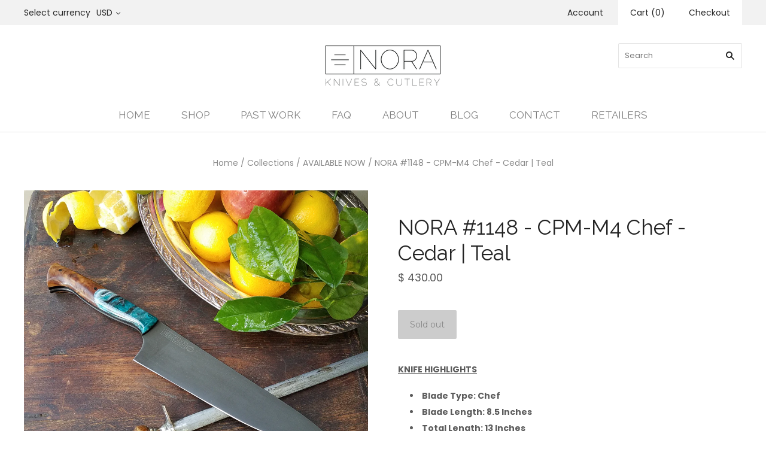

--- FILE ---
content_type: text/html; charset=utf-8
request_url: https://noraknives.com/products/nora-1148-cpm-m4-chef-cedar-teal
body_size: 18265
content:

<!doctype html>
<!--[if lt IE 7]><html class="no-js lt-ie10 lt-ie9 lt-ie8 lt-ie7" lang="en"> <![endif]-->
<!--[if IE 7]><html class="no-js lt-ie10 lt-ie9 lt-ie8" lang="en"> <![endif]-->
<!--[if IE 8]><html class="no-js ie8 lt-ie10 lt-ie9" lang="en"> <![endif]-->
<!--[if IE 9 ]><html class="no-js ie9 lt-ie10"> <![endif]-->
<!--[if (gt IE 9)|!(IE)]><!--> <html class="no-js"> <!--<![endif]-->
<head>

  <meta charset="utf-8">
  <meta http-equiv="X-UA-Compatible" content="IE=edge,chrome=1">

  <title>
    NORA #1148 - CPM-M4 Chef - Cedar | Teal

    

    

    
      &#8211; Nora Knives
    
  </title>

  
    <meta name="description" content="KNIFE HIGHLIGHTS Blade Type: Chef Blade Length: 8.5 Inches Total Length: 13 Inches Handle Style: Western | Right or Left Hand Use Steel: CPM M4 Carbon Steel Handle Materials: Stabilized Red Cedar Wood, Urethane Based Resins, Black G10, Carbon Fiber Pins Rockwell Hardness: 66 HRC Grind Type: Full Flat Hybrid Weight: 8.0" />
  

  
    <link rel="shortcut icon" href="//noraknives.com/cdn/shop/files/nora_favicon_-_3bars_32x32.png?v=1614286965" type="image/png" />
  

  <link rel="canonical" href="https://noraknives.com/products/nora-1148-cpm-m4-chef-cedar-teal" />
  <meta name="viewport" content="width=device-width,initial-scale=1" />

  <script>window.performance && window.performance.mark && window.performance.mark('shopify.content_for_header.start');</script><meta id="shopify-digital-wallet" name="shopify-digital-wallet" content="/3440381/digital_wallets/dialog">
<meta name="shopify-checkout-api-token" content="1c65026f6328dedd7a883f1829c65e17">
<meta id="in-context-paypal-metadata" data-shop-id="3440381" data-venmo-supported="true" data-environment="production" data-locale="en_US" data-paypal-v4="true" data-currency="USD">
<link rel="alternate" type="application/json+oembed" href="https://noraknives.com/products/nora-1148-cpm-m4-chef-cedar-teal.oembed">
<script async="async" src="/checkouts/internal/preloads.js?locale=en-US"></script>
<script id="shopify-features" type="application/json">{"accessToken":"1c65026f6328dedd7a883f1829c65e17","betas":["rich-media-storefront-analytics"],"domain":"noraknives.com","predictiveSearch":true,"shopId":3440381,"locale":"en"}</script>
<script>var Shopify = Shopify || {};
Shopify.shop = "noraknives.myshopify.com";
Shopify.locale = "en";
Shopify.currency = {"active":"USD","rate":"1.0"};
Shopify.country = "US";
Shopify.theme = {"name":"Grid PxU","id":34973057129,"schema_name":"Grid","schema_version":"v3.0.3","theme_store_id":718,"role":"main"};
Shopify.theme.handle = "null";
Shopify.theme.style = {"id":null,"handle":null};
Shopify.cdnHost = "noraknives.com/cdn";
Shopify.routes = Shopify.routes || {};
Shopify.routes.root = "/";</script>
<script type="module">!function(o){(o.Shopify=o.Shopify||{}).modules=!0}(window);</script>
<script>!function(o){function n(){var o=[];function n(){o.push(Array.prototype.slice.apply(arguments))}return n.q=o,n}var t=o.Shopify=o.Shopify||{};t.loadFeatures=n(),t.autoloadFeatures=n()}(window);</script>
<script id="shop-js-analytics" type="application/json">{"pageType":"product"}</script>
<script defer="defer" async type="module" src="//noraknives.com/cdn/shopifycloud/shop-js/modules/v2/client.init-shop-cart-sync_BdyHc3Nr.en.esm.js"></script>
<script defer="defer" async type="module" src="//noraknives.com/cdn/shopifycloud/shop-js/modules/v2/chunk.common_Daul8nwZ.esm.js"></script>
<script type="module">
  await import("//noraknives.com/cdn/shopifycloud/shop-js/modules/v2/client.init-shop-cart-sync_BdyHc3Nr.en.esm.js");
await import("//noraknives.com/cdn/shopifycloud/shop-js/modules/v2/chunk.common_Daul8nwZ.esm.js");

  window.Shopify.SignInWithShop?.initShopCartSync?.({"fedCMEnabled":true,"windoidEnabled":true});

</script>
<script>(function() {
  var isLoaded = false;
  function asyncLoad() {
    if (isLoaded) return;
    isLoaded = true;
    var urls = ["https:\/\/s3-us-west-1.amazonaws.com\/powr\/powr_temp.js?powr-token=noraknives.myshopify.com\u0026external-type=shopify\u0026shop=noraknives.myshopify.com","\/\/cdn.shopify.com\/proxy\/f71afb3557c959b8344ddb3edfb03cff8e33b51e2e482f4b089d073e266ddd55\/static.cdn.printful.com\/static\/js\/external\/shopify-product-customizer.js?v=0.28\u0026shop=noraknives.myshopify.com\u0026sp-cache-control=cHVibGljLCBtYXgtYWdlPTkwMA"];
    for (var i = 0; i < urls.length; i++) {
      var s = document.createElement('script');
      s.type = 'text/javascript';
      s.async = true;
      s.src = urls[i];
      var x = document.getElementsByTagName('script')[0];
      x.parentNode.insertBefore(s, x);
    }
  };
  if(window.attachEvent) {
    window.attachEvent('onload', asyncLoad);
  } else {
    window.addEventListener('load', asyncLoad, false);
  }
})();</script>
<script id="__st">var __st={"a":3440381,"offset":-28800,"reqid":"129c438a-be99-4b27-984d-308397c97791-1769015007","pageurl":"noraknives.com\/products\/nora-1148-cpm-m4-chef-cedar-teal","u":"9eaaa7b11aa7","p":"product","rtyp":"product","rid":402122014747};</script>
<script>window.ShopifyPaypalV4VisibilityTracking = true;</script>
<script id="captcha-bootstrap">!function(){'use strict';const t='contact',e='account',n='new_comment',o=[[t,t],['blogs',n],['comments',n],[t,'customer']],c=[[e,'customer_login'],[e,'guest_login'],[e,'recover_customer_password'],[e,'create_customer']],r=t=>t.map((([t,e])=>`form[action*='/${t}']:not([data-nocaptcha='true']) input[name='form_type'][value='${e}']`)).join(','),a=t=>()=>t?[...document.querySelectorAll(t)].map((t=>t.form)):[];function s(){const t=[...o],e=r(t);return a(e)}const i='password',u='form_key',d=['recaptcha-v3-token','g-recaptcha-response','h-captcha-response',i],f=()=>{try{return window.sessionStorage}catch{return}},m='__shopify_v',_=t=>t.elements[u];function p(t,e,n=!1){try{const o=window.sessionStorage,c=JSON.parse(o.getItem(e)),{data:r}=function(t){const{data:e,action:n}=t;return t[m]||n?{data:e,action:n}:{data:t,action:n}}(c);for(const[e,n]of Object.entries(r))t.elements[e]&&(t.elements[e].value=n);n&&o.removeItem(e)}catch(o){console.error('form repopulation failed',{error:o})}}const l='form_type',E='cptcha';function T(t){t.dataset[E]=!0}const w=window,h=w.document,L='Shopify',v='ce_forms',y='captcha';let A=!1;((t,e)=>{const n=(g='f06e6c50-85a8-45c8-87d0-21a2b65856fe',I='https://cdn.shopify.com/shopifycloud/storefront-forms-hcaptcha/ce_storefront_forms_captcha_hcaptcha.v1.5.2.iife.js',D={infoText:'Protected by hCaptcha',privacyText:'Privacy',termsText:'Terms'},(t,e,n)=>{const o=w[L][v],c=o.bindForm;if(c)return c(t,g,e,D).then(n);var r;o.q.push([[t,g,e,D],n]),r=I,A||(h.body.append(Object.assign(h.createElement('script'),{id:'captcha-provider',async:!0,src:r})),A=!0)});var g,I,D;w[L]=w[L]||{},w[L][v]=w[L][v]||{},w[L][v].q=[],w[L][y]=w[L][y]||{},w[L][y].protect=function(t,e){n(t,void 0,e),T(t)},Object.freeze(w[L][y]),function(t,e,n,w,h,L){const[v,y,A,g]=function(t,e,n){const i=e?o:[],u=t?c:[],d=[...i,...u],f=r(d),m=r(i),_=r(d.filter((([t,e])=>n.includes(e))));return[a(f),a(m),a(_),s()]}(w,h,L),I=t=>{const e=t.target;return e instanceof HTMLFormElement?e:e&&e.form},D=t=>v().includes(t);t.addEventListener('submit',(t=>{const e=I(t);if(!e)return;const n=D(e)&&!e.dataset.hcaptchaBound&&!e.dataset.recaptchaBound,o=_(e),c=g().includes(e)&&(!o||!o.value);(n||c)&&t.preventDefault(),c&&!n&&(function(t){try{if(!f())return;!function(t){const e=f();if(!e)return;const n=_(t);if(!n)return;const o=n.value;o&&e.removeItem(o)}(t);const e=Array.from(Array(32),(()=>Math.random().toString(36)[2])).join('');!function(t,e){_(t)||t.append(Object.assign(document.createElement('input'),{type:'hidden',name:u})),t.elements[u].value=e}(t,e),function(t,e){const n=f();if(!n)return;const o=[...t.querySelectorAll(`input[type='${i}']`)].map((({name:t})=>t)),c=[...d,...o],r={};for(const[a,s]of new FormData(t).entries())c.includes(a)||(r[a]=s);n.setItem(e,JSON.stringify({[m]:1,action:t.action,data:r}))}(t,e)}catch(e){console.error('failed to persist form',e)}}(e),e.submit())}));const S=(t,e)=>{t&&!t.dataset[E]&&(n(t,e.some((e=>e===t))),T(t))};for(const o of['focusin','change'])t.addEventListener(o,(t=>{const e=I(t);D(e)&&S(e,y())}));const B=e.get('form_key'),M=e.get(l),P=B&&M;t.addEventListener('DOMContentLoaded',(()=>{const t=y();if(P)for(const e of t)e.elements[l].value===M&&p(e,B);[...new Set([...A(),...v().filter((t=>'true'===t.dataset.shopifyCaptcha))])].forEach((e=>S(e,t)))}))}(h,new URLSearchParams(w.location.search),n,t,e,['guest_login'])})(!0,!0)}();</script>
<script integrity="sha256-4kQ18oKyAcykRKYeNunJcIwy7WH5gtpwJnB7kiuLZ1E=" data-source-attribution="shopify.loadfeatures" defer="defer" src="//noraknives.com/cdn/shopifycloud/storefront/assets/storefront/load_feature-a0a9edcb.js" crossorigin="anonymous"></script>
<script data-source-attribution="shopify.dynamic_checkout.dynamic.init">var Shopify=Shopify||{};Shopify.PaymentButton=Shopify.PaymentButton||{isStorefrontPortableWallets:!0,init:function(){window.Shopify.PaymentButton.init=function(){};var t=document.createElement("script");t.src="https://noraknives.com/cdn/shopifycloud/portable-wallets/latest/portable-wallets.en.js",t.type="module",document.head.appendChild(t)}};
</script>
<script data-source-attribution="shopify.dynamic_checkout.buyer_consent">
  function portableWalletsHideBuyerConsent(e){var t=document.getElementById("shopify-buyer-consent"),n=document.getElementById("shopify-subscription-policy-button");t&&n&&(t.classList.add("hidden"),t.setAttribute("aria-hidden","true"),n.removeEventListener("click",e))}function portableWalletsShowBuyerConsent(e){var t=document.getElementById("shopify-buyer-consent"),n=document.getElementById("shopify-subscription-policy-button");t&&n&&(t.classList.remove("hidden"),t.removeAttribute("aria-hidden"),n.addEventListener("click",e))}window.Shopify?.PaymentButton&&(window.Shopify.PaymentButton.hideBuyerConsent=portableWalletsHideBuyerConsent,window.Shopify.PaymentButton.showBuyerConsent=portableWalletsShowBuyerConsent);
</script>
<script data-source-attribution="shopify.dynamic_checkout.cart.bootstrap">document.addEventListener("DOMContentLoaded",(function(){function t(){return document.querySelector("shopify-accelerated-checkout-cart, shopify-accelerated-checkout")}if(t())Shopify.PaymentButton.init();else{new MutationObserver((function(e,n){t()&&(Shopify.PaymentButton.init(),n.disconnect())})).observe(document.body,{childList:!0,subtree:!0})}}));
</script>
<link id="shopify-accelerated-checkout-styles" rel="stylesheet" media="screen" href="https://noraknives.com/cdn/shopifycloud/portable-wallets/latest/accelerated-checkout-backwards-compat.css" crossorigin="anonymous">
<style id="shopify-accelerated-checkout-cart">
        #shopify-buyer-consent {
  margin-top: 1em;
  display: inline-block;
  width: 100%;
}

#shopify-buyer-consent.hidden {
  display: none;
}

#shopify-subscription-policy-button {
  background: none;
  border: none;
  padding: 0;
  text-decoration: underline;
  font-size: inherit;
  cursor: pointer;
}

#shopify-subscription-policy-button::before {
  box-shadow: none;
}

      </style>

<script>window.performance && window.performance.mark && window.performance.mark('shopify.content_for_header.end');</script>

  

<meta property="og:site_name" content="Nora Knives" />
<meta property="og:url" content="https://noraknives.com/products/nora-1148-cpm-m4-chef-cedar-teal" />
<meta property="og:title" content="NORA #1148 - CPM-M4 Chef - Cedar | Teal" />

  <meta property="og:description" content="KNIFE HIGHLIGHTS Blade Type: Chef Blade Length: 8.5 Inches Total Length: 13 Inches Handle Style: Western | Right or Left Hand Use Steel: CPM M4 Carbon Steel Handle Materials: Stabilized Red Cedar Wood, Urethane Based Resins, Black G10, Carbon Fiber Pins Rockwell Hardness: 66 HRC Grind Type: Full Flat Hybrid Weight: 8.0" />


  <meta property="og:type" content="product">
  
    <meta property="og:image" content="http://noraknives.com/cdn/shop/products/20171202094518_grande.jpg?v=1571438965" />
    <meta property="og:image:secure_url" content="https://noraknives.com/cdn/shop/products/20171202094518_grande.jpg?v=1571438965" />
  
    <meta property="og:image" content="http://noraknives.com/cdn/shop/products/20171202094742_grande.jpg?v=1571438965" />
    <meta property="og:image:secure_url" content="https://noraknives.com/cdn/shop/products/20171202094742_grande.jpg?v=1571438965" />
  
    <meta property="og:image" content="http://noraknives.com/cdn/shop/products/20171202094753_grande.jpg?v=1571438965" />
    <meta property="og:image:secure_url" content="https://noraknives.com/cdn/shop/products/20171202094753_grande.jpg?v=1571438965" />
  
    <meta property="og:image" content="http://noraknives.com/cdn/shop/products/20171202094811_grande.jpg?v=1571438965" />
    <meta property="og:image:secure_url" content="https://noraknives.com/cdn/shop/products/20171202094811_grande.jpg?v=1571438965" />
  
    <meta property="og:image" content="http://noraknives.com/cdn/shop/products/20171202095000_grande.jpg?v=1571438965" />
    <meta property="og:image:secure_url" content="https://noraknives.com/cdn/shop/products/20171202095000_grande.jpg?v=1571438965" />
  
    <meta property="og:image" content="http://noraknives.com/cdn/shop/products/20171202095016_grande.jpg?v=1571438965" />
    <meta property="og:image:secure_url" content="https://noraknives.com/cdn/shop/products/20171202095016_grande.jpg?v=1571438965" />
  
    <meta property="og:image" content="http://noraknives.com/cdn/shop/products/20171203232304_grande.jpg?v=1571438965" />
    <meta property="og:image:secure_url" content="https://noraknives.com/cdn/shop/products/20171203232304_grande.jpg?v=1571438965" />
  
    <meta property="og:image" content="http://noraknives.com/cdn/shop/products/20171202095522_grande.jpg?v=1571438965" />
    <meta property="og:image:secure_url" content="https://noraknives.com/cdn/shop/products/20171202095522_grande.jpg?v=1571438965" />
  
  <meta property="og:price:amount" content="430.00">
  <meta property="og:price:currency" content="USD">




<meta name="twitter:card" content="summary">



  <meta property="twitter:description" content="KNIFE HIGHLIGHTS Blade Type: Chef Blade Length: 8.5 Inches Total Length: 13 Inches Handle Style: Western | Right or Left Hand Use Steel: CPM M4 Carbon Steel Handle Materials: Stabilized Red Cedar Wood, Urethane Based Resins, Black G10, Carbon Fiber Pins Rockwell Hardness: 66 HRC Grind Type: Full Flat Hybrid Weight: 8.0" />


<meta name="twitter:url" content="https://noraknives.com/products/nora-1148-cpm-m4-chef-cedar-teal">


  <meta name="twitter:title" content="NORA #1148 - CPM-M4 Chef - Cedar | Teal">
  <meta name="twitter:image" content="http://noraknives.com/cdn/shop/products/20171202094518_grande.jpg?v=1571438965">



  <!-- Theme CSS -->
  <link href="//noraknives.com/cdn/shop/t/19/assets/theme.scss.css?v=142069528033322757901674756048" rel="stylesheet" type="text/css" media="all" />

  

  <!-- Third Party JS Libraries -->
  <script src="//noraknives.com/cdn/shop/t/19/assets/modernizr-2.8.2.min.js?v=38612161053245547031538581745" type="text/javascript"></script>

  <!-- Theme object -->
  <script>
  var Theme = {};
  Theme.version = "3.0.3";

  Theme.currency = 'USD';
  Theme.defaultCurrency = 'USD';
  Theme.moneyFormat = "$ {{amount}}";
  Theme.moneyFormatCurrency = "$ {{amount}} USD";

  Theme.addToCartText = "Add to cart";
  Theme.soldOutText = "Sold out";
  Theme.unavailableText = "Unavailable";
  Theme.processingText = "Processing...";
  Theme.pleaseSelectText = "Please Select";

  Theme.addToCartSuccess = "**product** has been successfully added to your **cart_link**. Feel free to **continue_link** or **checkout_link**.";

  

  Theme.shippingCalculator = true;
  Theme.shippingButton = "Calculate shipping";
  Theme.shippingDisabled = "Calculating...";

  

  Theme.shippingCalcErrorMessage = "Error: zip / postal code **error_message**";
  Theme.shippingCalcMultiRates = "There are **number_of_rates** shipping rates available for **address**, starting at **rate**.";
  Theme.shippingCalcOneRate = "There is one shipping rate available for **address**.";
  Theme.shippingCalcNoRates = "We do not ship to this destination.";
  Theme.shippingCalcRateValues = "**rate_title** at **rate**";

  
    Theme.currencySwitcher = true;
    Theme.currencySwitcherFormat = 'money_with_currency_format';
    /*
      Override the default Theme.moneyFormat for recalculating
      prices on the product and cart templates.
    */
    Theme.moneyFormat = "$ {{amount}} USD";
  

  

  

  

  

  Theme.itemRemovedFromCart = "{{ item_title }} has been removed from your cart.";
  Theme.itemRemovedFromCartUndo = "Undo?";

  

  Theme.cartText = "Cart";
  Theme.itemRemovedFromCart = "{{ item_title }} has been removed from your cart.";

  Theme.quickShop = false;
  Theme.relatedProducts = null;
  Theme.featuredProducts = null;

  // For selecting the first available variant
  var FirstVariant = {};
</script>


  <script>
    window.products = {};
  </script>

<link href="https://monorail-edge.shopifysvc.com" rel="dns-prefetch">
<script>(function(){if ("sendBeacon" in navigator && "performance" in window) {try {var session_token_from_headers = performance.getEntriesByType('navigation')[0].serverTiming.find(x => x.name == '_s').description;} catch {var session_token_from_headers = undefined;}var session_cookie_matches = document.cookie.match(/_shopify_s=([^;]*)/);var session_token_from_cookie = session_cookie_matches && session_cookie_matches.length === 2 ? session_cookie_matches[1] : "";var session_token = session_token_from_headers || session_token_from_cookie || "";function handle_abandonment_event(e) {var entries = performance.getEntries().filter(function(entry) {return /monorail-edge.shopifysvc.com/.test(entry.name);});if (!window.abandonment_tracked && entries.length === 0) {window.abandonment_tracked = true;var currentMs = Date.now();var navigation_start = performance.timing.navigationStart;var payload = {shop_id: 3440381,url: window.location.href,navigation_start,duration: currentMs - navigation_start,session_token,page_type: "product"};window.navigator.sendBeacon("https://monorail-edge.shopifysvc.com/v1/produce", JSON.stringify({schema_id: "online_store_buyer_site_abandonment/1.1",payload: payload,metadata: {event_created_at_ms: currentMs,event_sent_at_ms: currentMs}}));}}window.addEventListener('pagehide', handle_abandonment_event);}}());</script>
<script id="web-pixels-manager-setup">(function e(e,d,r,n,o){if(void 0===o&&(o={}),!Boolean(null===(a=null===(i=window.Shopify)||void 0===i?void 0:i.analytics)||void 0===a?void 0:a.replayQueue)){var i,a;window.Shopify=window.Shopify||{};var t=window.Shopify;t.analytics=t.analytics||{};var s=t.analytics;s.replayQueue=[],s.publish=function(e,d,r){return s.replayQueue.push([e,d,r]),!0};try{self.performance.mark("wpm:start")}catch(e){}var l=function(){var e={modern:/Edge?\/(1{2}[4-9]|1[2-9]\d|[2-9]\d{2}|\d{4,})\.\d+(\.\d+|)|Firefox\/(1{2}[4-9]|1[2-9]\d|[2-9]\d{2}|\d{4,})\.\d+(\.\d+|)|Chrom(ium|e)\/(9{2}|\d{3,})\.\d+(\.\d+|)|(Maci|X1{2}).+ Version\/(15\.\d+|(1[6-9]|[2-9]\d|\d{3,})\.\d+)([,.]\d+|)( \(\w+\)|)( Mobile\/\w+|) Safari\/|Chrome.+OPR\/(9{2}|\d{3,})\.\d+\.\d+|(CPU[ +]OS|iPhone[ +]OS|CPU[ +]iPhone|CPU IPhone OS|CPU iPad OS)[ +]+(15[._]\d+|(1[6-9]|[2-9]\d|\d{3,})[._]\d+)([._]\d+|)|Android:?[ /-](13[3-9]|1[4-9]\d|[2-9]\d{2}|\d{4,})(\.\d+|)(\.\d+|)|Android.+Firefox\/(13[5-9]|1[4-9]\d|[2-9]\d{2}|\d{4,})\.\d+(\.\d+|)|Android.+Chrom(ium|e)\/(13[3-9]|1[4-9]\d|[2-9]\d{2}|\d{4,})\.\d+(\.\d+|)|SamsungBrowser\/([2-9]\d|\d{3,})\.\d+/,legacy:/Edge?\/(1[6-9]|[2-9]\d|\d{3,})\.\d+(\.\d+|)|Firefox\/(5[4-9]|[6-9]\d|\d{3,})\.\d+(\.\d+|)|Chrom(ium|e)\/(5[1-9]|[6-9]\d|\d{3,})\.\d+(\.\d+|)([\d.]+$|.*Safari\/(?![\d.]+ Edge\/[\d.]+$))|(Maci|X1{2}).+ Version\/(10\.\d+|(1[1-9]|[2-9]\d|\d{3,})\.\d+)([,.]\d+|)( \(\w+\)|)( Mobile\/\w+|) Safari\/|Chrome.+OPR\/(3[89]|[4-9]\d|\d{3,})\.\d+\.\d+|(CPU[ +]OS|iPhone[ +]OS|CPU[ +]iPhone|CPU IPhone OS|CPU iPad OS)[ +]+(10[._]\d+|(1[1-9]|[2-9]\d|\d{3,})[._]\d+)([._]\d+|)|Android:?[ /-](13[3-9]|1[4-9]\d|[2-9]\d{2}|\d{4,})(\.\d+|)(\.\d+|)|Mobile Safari.+OPR\/([89]\d|\d{3,})\.\d+\.\d+|Android.+Firefox\/(13[5-9]|1[4-9]\d|[2-9]\d{2}|\d{4,})\.\d+(\.\d+|)|Android.+Chrom(ium|e)\/(13[3-9]|1[4-9]\d|[2-9]\d{2}|\d{4,})\.\d+(\.\d+|)|Android.+(UC? ?Browser|UCWEB|U3)[ /]?(15\.([5-9]|\d{2,})|(1[6-9]|[2-9]\d|\d{3,})\.\d+)\.\d+|SamsungBrowser\/(5\.\d+|([6-9]|\d{2,})\.\d+)|Android.+MQ{2}Browser\/(14(\.(9|\d{2,})|)|(1[5-9]|[2-9]\d|\d{3,})(\.\d+|))(\.\d+|)|K[Aa][Ii]OS\/(3\.\d+|([4-9]|\d{2,})\.\d+)(\.\d+|)/},d=e.modern,r=e.legacy,n=navigator.userAgent;return n.match(d)?"modern":n.match(r)?"legacy":"unknown"}(),u="modern"===l?"modern":"legacy",c=(null!=n?n:{modern:"",legacy:""})[u],f=function(e){return[e.baseUrl,"/wpm","/b",e.hashVersion,"modern"===e.buildTarget?"m":"l",".js"].join("")}({baseUrl:d,hashVersion:r,buildTarget:u}),m=function(e){var d=e.version,r=e.bundleTarget,n=e.surface,o=e.pageUrl,i=e.monorailEndpoint;return{emit:function(e){var a=e.status,t=e.errorMsg,s=(new Date).getTime(),l=JSON.stringify({metadata:{event_sent_at_ms:s},events:[{schema_id:"web_pixels_manager_load/3.1",payload:{version:d,bundle_target:r,page_url:o,status:a,surface:n,error_msg:t},metadata:{event_created_at_ms:s}}]});if(!i)return console&&console.warn&&console.warn("[Web Pixels Manager] No Monorail endpoint provided, skipping logging."),!1;try{return self.navigator.sendBeacon.bind(self.navigator)(i,l)}catch(e){}var u=new XMLHttpRequest;try{return u.open("POST",i,!0),u.setRequestHeader("Content-Type","text/plain"),u.send(l),!0}catch(e){return console&&console.warn&&console.warn("[Web Pixels Manager] Got an unhandled error while logging to Monorail."),!1}}}}({version:r,bundleTarget:l,surface:e.surface,pageUrl:self.location.href,monorailEndpoint:e.monorailEndpoint});try{o.browserTarget=l,function(e){var d=e.src,r=e.async,n=void 0===r||r,o=e.onload,i=e.onerror,a=e.sri,t=e.scriptDataAttributes,s=void 0===t?{}:t,l=document.createElement("script"),u=document.querySelector("head"),c=document.querySelector("body");if(l.async=n,l.src=d,a&&(l.integrity=a,l.crossOrigin="anonymous"),s)for(var f in s)if(Object.prototype.hasOwnProperty.call(s,f))try{l.dataset[f]=s[f]}catch(e){}if(o&&l.addEventListener("load",o),i&&l.addEventListener("error",i),u)u.appendChild(l);else{if(!c)throw new Error("Did not find a head or body element to append the script");c.appendChild(l)}}({src:f,async:!0,onload:function(){if(!function(){var e,d;return Boolean(null===(d=null===(e=window.Shopify)||void 0===e?void 0:e.analytics)||void 0===d?void 0:d.initialized)}()){var d=window.webPixelsManager.init(e)||void 0;if(d){var r=window.Shopify.analytics;r.replayQueue.forEach((function(e){var r=e[0],n=e[1],o=e[2];d.publishCustomEvent(r,n,o)})),r.replayQueue=[],r.publish=d.publishCustomEvent,r.visitor=d.visitor,r.initialized=!0}}},onerror:function(){return m.emit({status:"failed",errorMsg:"".concat(f," has failed to load")})},sri:function(e){var d=/^sha384-[A-Za-z0-9+/=]+$/;return"string"==typeof e&&d.test(e)}(c)?c:"",scriptDataAttributes:o}),m.emit({status:"loading"})}catch(e){m.emit({status:"failed",errorMsg:(null==e?void 0:e.message)||"Unknown error"})}}})({shopId: 3440381,storefrontBaseUrl: "https://noraknives.com",extensionsBaseUrl: "https://extensions.shopifycdn.com/cdn/shopifycloud/web-pixels-manager",monorailEndpoint: "https://monorail-edge.shopifysvc.com/unstable/produce_batch",surface: "storefront-renderer",enabledBetaFlags: ["2dca8a86"],webPixelsConfigList: [{"id":"80805993","eventPayloadVersion":"v1","runtimeContext":"LAX","scriptVersion":"1","type":"CUSTOM","privacyPurposes":["ANALYTICS"],"name":"Google Analytics tag (migrated)"},{"id":"shopify-app-pixel","configuration":"{}","eventPayloadVersion":"v1","runtimeContext":"STRICT","scriptVersion":"0450","apiClientId":"shopify-pixel","type":"APP","privacyPurposes":["ANALYTICS","MARKETING"]},{"id":"shopify-custom-pixel","eventPayloadVersion":"v1","runtimeContext":"LAX","scriptVersion":"0450","apiClientId":"shopify-pixel","type":"CUSTOM","privacyPurposes":["ANALYTICS","MARKETING"]}],isMerchantRequest: false,initData: {"shop":{"name":"Nora Knives","paymentSettings":{"currencyCode":"USD"},"myshopifyDomain":"noraknives.myshopify.com","countryCode":"US","storefrontUrl":"https:\/\/noraknives.com"},"customer":null,"cart":null,"checkout":null,"productVariants":[{"price":{"amount":430.0,"currencyCode":"USD"},"product":{"title":"NORA #1148 - CPM-M4 Chef - Cedar | Teal","vendor":"Nora Knives","id":"402122014747","untranslatedTitle":"NORA #1148 - CPM-M4 Chef - Cedar | Teal","url":"\/products\/nora-1148-cpm-m4-chef-cedar-teal","type":"Chef Knife"},"id":"5008664428571","image":{"src":"\/\/noraknives.com\/cdn\/shop\/products\/20171202094518.jpg?v=1571438965"},"sku":"","title":"Default Title","untranslatedTitle":"Default Title"}],"purchasingCompany":null},},"https://noraknives.com/cdn","fcfee988w5aeb613cpc8e4bc33m6693e112",{"modern":"","legacy":""},{"shopId":"3440381","storefrontBaseUrl":"https:\/\/noraknives.com","extensionBaseUrl":"https:\/\/extensions.shopifycdn.com\/cdn\/shopifycloud\/web-pixels-manager","surface":"storefront-renderer","enabledBetaFlags":"[\"2dca8a86\"]","isMerchantRequest":"false","hashVersion":"fcfee988w5aeb613cpc8e4bc33m6693e112","publish":"custom","events":"[[\"page_viewed\",{}],[\"product_viewed\",{\"productVariant\":{\"price\":{\"amount\":430.0,\"currencyCode\":\"USD\"},\"product\":{\"title\":\"NORA #1148 - CPM-M4 Chef - Cedar | Teal\",\"vendor\":\"Nora Knives\",\"id\":\"402122014747\",\"untranslatedTitle\":\"NORA #1148 - CPM-M4 Chef - Cedar | Teal\",\"url\":\"\/products\/nora-1148-cpm-m4-chef-cedar-teal\",\"type\":\"Chef Knife\"},\"id\":\"5008664428571\",\"image\":{\"src\":\"\/\/noraknives.com\/cdn\/shop\/products\/20171202094518.jpg?v=1571438965\"},\"sku\":\"\",\"title\":\"Default Title\",\"untranslatedTitle\":\"Default Title\"}}]]"});</script><script>
  window.ShopifyAnalytics = window.ShopifyAnalytics || {};
  window.ShopifyAnalytics.meta = window.ShopifyAnalytics.meta || {};
  window.ShopifyAnalytics.meta.currency = 'USD';
  var meta = {"product":{"id":402122014747,"gid":"gid:\/\/shopify\/Product\/402122014747","vendor":"Nora Knives","type":"Chef Knife","handle":"nora-1148-cpm-m4-chef-cedar-teal","variants":[{"id":5008664428571,"price":43000,"name":"NORA #1148 - CPM-M4 Chef - Cedar | Teal","public_title":null,"sku":""}],"remote":false},"page":{"pageType":"product","resourceType":"product","resourceId":402122014747,"requestId":"129c438a-be99-4b27-984d-308397c97791-1769015007"}};
  for (var attr in meta) {
    window.ShopifyAnalytics.meta[attr] = meta[attr];
  }
</script>
<script class="analytics">
  (function () {
    var customDocumentWrite = function(content) {
      var jquery = null;

      if (window.jQuery) {
        jquery = window.jQuery;
      } else if (window.Checkout && window.Checkout.$) {
        jquery = window.Checkout.$;
      }

      if (jquery) {
        jquery('body').append(content);
      }
    };

    var hasLoggedConversion = function(token) {
      if (token) {
        return document.cookie.indexOf('loggedConversion=' + token) !== -1;
      }
      return false;
    }

    var setCookieIfConversion = function(token) {
      if (token) {
        var twoMonthsFromNow = new Date(Date.now());
        twoMonthsFromNow.setMonth(twoMonthsFromNow.getMonth() + 2);

        document.cookie = 'loggedConversion=' + token + '; expires=' + twoMonthsFromNow;
      }
    }

    var trekkie = window.ShopifyAnalytics.lib = window.trekkie = window.trekkie || [];
    if (trekkie.integrations) {
      return;
    }
    trekkie.methods = [
      'identify',
      'page',
      'ready',
      'track',
      'trackForm',
      'trackLink'
    ];
    trekkie.factory = function(method) {
      return function() {
        var args = Array.prototype.slice.call(arguments);
        args.unshift(method);
        trekkie.push(args);
        return trekkie;
      };
    };
    for (var i = 0; i < trekkie.methods.length; i++) {
      var key = trekkie.methods[i];
      trekkie[key] = trekkie.factory(key);
    }
    trekkie.load = function(config) {
      trekkie.config = config || {};
      trekkie.config.initialDocumentCookie = document.cookie;
      var first = document.getElementsByTagName('script')[0];
      var script = document.createElement('script');
      script.type = 'text/javascript';
      script.onerror = function(e) {
        var scriptFallback = document.createElement('script');
        scriptFallback.type = 'text/javascript';
        scriptFallback.onerror = function(error) {
                var Monorail = {
      produce: function produce(monorailDomain, schemaId, payload) {
        var currentMs = new Date().getTime();
        var event = {
          schema_id: schemaId,
          payload: payload,
          metadata: {
            event_created_at_ms: currentMs,
            event_sent_at_ms: currentMs
          }
        };
        return Monorail.sendRequest("https://" + monorailDomain + "/v1/produce", JSON.stringify(event));
      },
      sendRequest: function sendRequest(endpointUrl, payload) {
        // Try the sendBeacon API
        if (window && window.navigator && typeof window.navigator.sendBeacon === 'function' && typeof window.Blob === 'function' && !Monorail.isIos12()) {
          var blobData = new window.Blob([payload], {
            type: 'text/plain'
          });

          if (window.navigator.sendBeacon(endpointUrl, blobData)) {
            return true;
          } // sendBeacon was not successful

        } // XHR beacon

        var xhr = new XMLHttpRequest();

        try {
          xhr.open('POST', endpointUrl);
          xhr.setRequestHeader('Content-Type', 'text/plain');
          xhr.send(payload);
        } catch (e) {
          console.log(e);
        }

        return false;
      },
      isIos12: function isIos12() {
        return window.navigator.userAgent.lastIndexOf('iPhone; CPU iPhone OS 12_') !== -1 || window.navigator.userAgent.lastIndexOf('iPad; CPU OS 12_') !== -1;
      }
    };
    Monorail.produce('monorail-edge.shopifysvc.com',
      'trekkie_storefront_load_errors/1.1',
      {shop_id: 3440381,
      theme_id: 34973057129,
      app_name: "storefront",
      context_url: window.location.href,
      source_url: "//noraknives.com/cdn/s/trekkie.storefront.cd680fe47e6c39ca5d5df5f0a32d569bc48c0f27.min.js"});

        };
        scriptFallback.async = true;
        scriptFallback.src = '//noraknives.com/cdn/s/trekkie.storefront.cd680fe47e6c39ca5d5df5f0a32d569bc48c0f27.min.js';
        first.parentNode.insertBefore(scriptFallback, first);
      };
      script.async = true;
      script.src = '//noraknives.com/cdn/s/trekkie.storefront.cd680fe47e6c39ca5d5df5f0a32d569bc48c0f27.min.js';
      first.parentNode.insertBefore(script, first);
    };
    trekkie.load(
      {"Trekkie":{"appName":"storefront","development":false,"defaultAttributes":{"shopId":3440381,"isMerchantRequest":null,"themeId":34973057129,"themeCityHash":"12712620042897960703","contentLanguage":"en","currency":"USD","eventMetadataId":"728463bd-a2fe-407a-aa53-888e4f406bd7"},"isServerSideCookieWritingEnabled":true,"monorailRegion":"shop_domain","enabledBetaFlags":["65f19447"]},"Session Attribution":{},"S2S":{"facebookCapiEnabled":false,"source":"trekkie-storefront-renderer","apiClientId":580111}}
    );

    var loaded = false;
    trekkie.ready(function() {
      if (loaded) return;
      loaded = true;

      window.ShopifyAnalytics.lib = window.trekkie;

      var originalDocumentWrite = document.write;
      document.write = customDocumentWrite;
      try { window.ShopifyAnalytics.merchantGoogleAnalytics.call(this); } catch(error) {};
      document.write = originalDocumentWrite;

      window.ShopifyAnalytics.lib.page(null,{"pageType":"product","resourceType":"product","resourceId":402122014747,"requestId":"129c438a-be99-4b27-984d-308397c97791-1769015007","shopifyEmitted":true});

      var match = window.location.pathname.match(/checkouts\/(.+)\/(thank_you|post_purchase)/)
      var token = match? match[1]: undefined;
      if (!hasLoggedConversion(token)) {
        setCookieIfConversion(token);
        window.ShopifyAnalytics.lib.track("Viewed Product",{"currency":"USD","variantId":5008664428571,"productId":402122014747,"productGid":"gid:\/\/shopify\/Product\/402122014747","name":"NORA #1148 - CPM-M4 Chef - Cedar | Teal","price":"430.00","sku":"","brand":"Nora Knives","variant":null,"category":"Chef Knife","nonInteraction":true,"remote":false},undefined,undefined,{"shopifyEmitted":true});
      window.ShopifyAnalytics.lib.track("monorail:\/\/trekkie_storefront_viewed_product\/1.1",{"currency":"USD","variantId":5008664428571,"productId":402122014747,"productGid":"gid:\/\/shopify\/Product\/402122014747","name":"NORA #1148 - CPM-M4 Chef - Cedar | Teal","price":"430.00","sku":"","brand":"Nora Knives","variant":null,"category":"Chef Knife","nonInteraction":true,"remote":false,"referer":"https:\/\/noraknives.com\/products\/nora-1148-cpm-m4-chef-cedar-teal"});
      }
    });


        var eventsListenerScript = document.createElement('script');
        eventsListenerScript.async = true;
        eventsListenerScript.src = "//noraknives.com/cdn/shopifycloud/storefront/assets/shop_events_listener-3da45d37.js";
        document.getElementsByTagName('head')[0].appendChild(eventsListenerScript);

})();</script>
  <script>
  if (!window.ga || (window.ga && typeof window.ga !== 'function')) {
    window.ga = function ga() {
      (window.ga.q = window.ga.q || []).push(arguments);
      if (window.Shopify && window.Shopify.analytics && typeof window.Shopify.analytics.publish === 'function') {
        window.Shopify.analytics.publish("ga_stub_called", {}, {sendTo: "google_osp_migration"});
      }
      console.error("Shopify's Google Analytics stub called with:", Array.from(arguments), "\nSee https://help.shopify.com/manual/promoting-marketing/pixels/pixel-migration#google for more information.");
    };
    if (window.Shopify && window.Shopify.analytics && typeof window.Shopify.analytics.publish === 'function') {
      window.Shopify.analytics.publish("ga_stub_initialized", {}, {sendTo: "google_osp_migration"});
    }
  }
</script>
<script
  defer
  src="https://noraknives.com/cdn/shopifycloud/perf-kit/shopify-perf-kit-3.0.4.min.js"
  data-application="storefront-renderer"
  data-shop-id="3440381"
  data-render-region="gcp-us-central1"
  data-page-type="product"
  data-theme-instance-id="34973057129"
  data-theme-name="Grid"
  data-theme-version="v3.0.3"
  data-monorail-region="shop_domain"
  data-resource-timing-sampling-rate="10"
  data-shs="true"
  data-shs-beacon="true"
  data-shs-export-with-fetch="true"
  data-shs-logs-sample-rate="1"
  data-shs-beacon-endpoint="https://noraknives.com/api/collect"
></script>
</head>

<body class=" template-product     loading" >

  
<section class="quick-shop-wrapper">
  <div class="quick-shop">
    <div class="quick-shop-close">
      <img src="//noraknives.com/cdn/shop/t/19/assets/close-icon.svg?v=130923457632389408391538581744">
    </div>
    <div class="product-images">
      <div class="product-main-image">
        
      </div>

      <div class="product-thumbnails-outer-wrapper">
        <div class="product-thumbnails-wrapper">
          <div class="product-thumbnails"></div>
        </div>
      </div>
    </div>

    <div class="product-details-wrapper">
      <div class="product-details"></div>
    </div>
  </div>
  <span class="spinner">
    <span></span>
    <span></span>
    <span></span>
  </span>
</section>


  <div id="shopify-section-header" class="shopify-section">
<section
  class="header header-layout-default   header-content-width     header-border "
  data-sticky-header
  
  data-section-id="header"
  data-section-type="header">
  <header
    class="main-header"
    role="banner"
    data-header-main
  >
    <div class="header-tools-wrapper">
      <div class="header-tools">

        <div class="aligned-left">
          <div id="coin-container"></div>
          <div data-header-currency-switcher>
            
            <div class="currency-wrapper">
              <span class="select-currency">
                Select currency
              </span>
              <span class="select-wrapper currency-switcher">
                <span class="selected-currency"></span>
                <select id="currencies" name="currencies">
                  
                  
                  <option value="USD">USD</option><option value="CAD">CAD</option>
                    

<option value="GBP">GBP</option>
                    
<option value="AUD">AUD</option>
                    
<option value="JPY">JPY</option>
                    
</select>
              </span>
            </div>
          
          </div>
        </div>

        <div class="aligned-right">
          
            <div class="customer-links">
              
                <a href="/account/login" id="customer_login_link">Account</a>
              
            </div>
          

          <div class="mini-cart-wrapper">
            <a class="cart-count" href="/cart" data-cart-count>
              <span class="cart-count-text">Cart</span>
              (<span class="cart-count-number">0</span>)
            </a>

            <div class="mini-cart empty">
  <div class="arrow"></div>

  <div class="mini-cart-item-wrapper">
    
  </div>

  <div class="mini-cart-footer">
    <a class="button secondary" href="/cart">View cart</a>
    <a class="button" href="/checkout">Check out</a>
  </div>

</div>

          </div>
          <a class="checkout-link" href="/checkout">Checkout</a>
        </div>

      </div>
    </div>

    <div class="header-main-content" data-header-content>
      
        <div class="header-content-left">
          <button
            class="navigation-toggle navigation-toggle-open"
            aria-label="Menu"
            data-header-nav-toggle
          >
            <span class="navigation-toggle-icon"><svg
    aria-hidden="true"
    focusable="false"
    role="presentation"
    xmlns="http://www.w3.org/2000/svg"
    width="18"
    height="12"
    viewBox="0 0 18 12"
  >
    <path fill="currentColor" fill-rule="evenodd" d="M0 0h18v2H0zM0 5h18v2H0zM0 10h18v2H0z"/>
  </svg></span>
          </button>
        </div>
      

      <div class="header-branding header-branding-desktop" data-header-branding>
        <a class="logo-link" href="/"><img
              class="logo-image"
              alt=""
              src="//noraknives.com/cdn/shop/files/NoraFullLogo_200x100.png?v=1614286958"
              srcset="//noraknives.com/cdn/shop/files/NoraFullLogo_200x100@2x.png?v=1614286958 2x"></a>
        <span
          class="navigation-toggle navigation-toggle-close"
          data-header-nav-toggle
        ><svg
    aria-hidden="true"
    focusable="false"
    role="presentation"
    width="36"
    height="36"
    viewBox="0 0 36 36"
    xmlns="http://www.w3.org/2000/svg"
  >
    <path fill="currentColor" fill-rule="evenodd" d="M20.117 18L35.998 2.117 33.882 0 18 15.882 2.118 0 .002 2.117 15.882 18 0 33.883 2.12 36 18 20.117 33.882 36 36 33.883z" />
  </svg></span>
      </div>

      
        <div class="navigation-wrapper" data-navigation-wrapper>
          <nav class="navigation navigation-has-mega-nav" data-navigation-content>
            <ul class="navigation-menu">
              
                
                

                
                

                

                <li
                  class=""
                  
                >
                  <a
                    class="navigation-menu-link"
                    href="/"
                    data-linklist-trigger="home"
                  >
                    HOME
                    
                  </a>

                  

                </li>
              
                
                

                
                

                

                <li
                  class=""
                  
                >
                  <a
                    class="navigation-menu-link"
                    href="/collections/shop-all-nora-products"
                    data-linklist-trigger="shop"
                  >
                    SHOP
                    
                  </a>

                  

                </li>
              
                
                

                
                

                

                <li
                  class=""
                  
                >
                  <a
                    class="navigation-menu-link"
                    href="/collections/past-work-1"
                    data-linklist-trigger="past-work"
                  >
                    PAST WORK
                    
                  </a>

                  

                </li>
              
                
                

                
                

                

                <li
                  class=""
                  
                >
                  <a
                    class="navigation-menu-link"
                    href="/pages/frequently-asked-questions"
                    data-linklist-trigger="faq"
                  >
                    FAQ
                    
                  </a>

                  

                </li>
              
                
                

                
                

                

                <li
                  class=""
                  
                >
                  <a
                    class="navigation-menu-link"
                    href="/pages/about-us"
                    data-linklist-trigger="about"
                  >
                    ABOUT 
                    
                  </a>

                  

                </li>
              
                
                

                
                

                

                <li
                  class=""
                  
                >
                  <a
                    class="navigation-menu-link"
                    href="/blogs/news"
                    data-linklist-trigger="blog"
                  >
                    BLOG
                    
                  </a>

                  

                </li>
              
                
                

                
                

                

                <li
                  class=""
                  
                >
                  <a
                    class="navigation-menu-link"
                    href="https://noraknives.typeform.com/to/YCvQjW"
                    data-linklist-trigger="contact"
                  >
                    CONTACT
                    
                  </a>

                  

                </li>
              
                
                

                
                

                

                <li
                  class=""
                  
                >
                  <a
                    class="navigation-menu-link"
                    href="/pages/where-to-buy"
                    data-linklist-trigger="retailers"
                  >
                    RETAILERS
                    
                  </a>

                  

                </li>
              

              
                
                  <li class="mobile-link">
                    <a href="/account/login" id="customer_login_link">Account</a>
                  </li>
                
              
            </ul>
          </nav>
        </div>
      

      <div class="header-content-right" data-header-content-right>
        <form class="header-search-form" action="/search" method="get" data-header-search>
          <input
            class="header-search-input"
            name="q"
            type="text"
            placeholder="Search"
            value=""
          >
          <input
            class="header-search-button"
            type="submit"
            value="&#xe606;"
            aria-label="Search"
            data-header-search-button
          >

          <button
            class="header-search-button-close"
            aria-hidden="true"
            data-header-search-button-close
          ><svg
    aria-hidden="true"
    focusable="false"
    role="presentation"
    width="36"
    height="36"
    viewBox="0 0 36 36"
    xmlns="http://www.w3.org/2000/svg"
  >
    <path fill="currentColor" fill-rule="evenodd" d="M20.117 18L35.998 2.117 33.882 0 18 15.882 2.118 0 .002 2.117 15.882 18 0 33.883 2.12 36 18 20.117 33.882 36 36 33.883z" />
  </svg></button>
        </form>

        
          <a class="sticky-header-cart-count" href="/cart" data-cart-count>
            <span class="cart-count-text">Cart</span>
            (<span class="cart-count-number">0</span>)
          </a>
        
      </div>
    </div>
  </header>
</section>

</div>

  <div class="main-content">
    <div id="shopify-section-product" class="shopify-section">
<div class="breadcrumbs">

  <a href="/">Home</a> <span class="divider">/</span>
  
    
      <a href="/collections">Collections</a> <span class="divider">/</span> <a href="/collections/available-now">AVAILABLE NOW</a>
    
      <span class="divider">/</span> <span>NORA #1148 - CPM-M4 Chef - Cedar | Teal</span>
  

</div>



















<section
  class="main-product-wrap
    product-wrap
    "
  itemscope
  itemtype="http://schema.org/Product"
  data-product-id="402122014747"
  
  data-zoom
  
  data-ajax
  
  data-section-id="product"
  data-section-type="product">

  <meta itemprop="url" content="https://noraknives.com/products/nora-1148-cpm-m4-chef-cedar-teal">
  <meta itemprop="image" content="//noraknives.com/cdn/shop/products/20171202094518_grande.jpg?v=1571438965">

  <div
    class="product-images "
    
  >
    

    

      <div class="product-main-image">
        
        
        

        
          <img
            src="//noraknives.com/cdn/shop/products/20171202094518_1024x1024.jpg?v=1571438965"
            alt="NORA #1148 - CPM-M4 Chef - Cedar | Teal"
           >
        

        
          <div class="product-zoom"></div>
        
      </div>

      
        <div class="product-thumbnails-outer-wrapper">
          
            <span class="product-thumbnails-navigation-previous">&#xe601;</span>
          
          <div class="product-thumbnails-wrapper">
            <div class="product-thumbnails has-side-scroll">
              
                <div class="product-thumbnail ">
                  <img
                    alt="NORA #1148 - CPM-M4 Chef - Cedar | Teal"
                    data-high-res="//noraknives.com/cdn/shop/products/20171202094518_1024x1024.jpg?v=1571438965"
                    src="//noraknives.com/cdn/shop/products/20171202094518_compact.jpg?v=1571438965"
                    data-image-id="1528219172891"
                  >
                </div>
              
                <div class="product-thumbnail ">
                  <img
                    alt="NORA #1148 - CPM-M4 Chef - Cedar | Teal"
                    data-high-res="//noraknives.com/cdn/shop/products/20171202094742_1024x1024.jpg?v=1571438965"
                    src="//noraknives.com/cdn/shop/products/20171202094742_compact.jpg?v=1571438965"
                    data-image-id="1528219205659"
                  >
                </div>
              
                <div class="product-thumbnail ">
                  <img
                    alt="NORA #1148 - CPM-M4 Chef - Cedar | Teal"
                    data-high-res="//noraknives.com/cdn/shop/products/20171202094753_1024x1024.jpg?v=1571438965"
                    src="//noraknives.com/cdn/shop/products/20171202094753_compact.jpg?v=1571438965"
                    data-image-id="1528219271195"
                  >
                </div>
              
                <div class="product-thumbnail ">
                  <img
                    alt="NORA #1148 - CPM-M4 Chef - Cedar | Teal"
                    data-high-res="//noraknives.com/cdn/shop/products/20171202094811_1024x1024.jpg?v=1571438965"
                    src="//noraknives.com/cdn/shop/products/20171202094811_compact.jpg?v=1571438965"
                    data-image-id="1528219303963"
                  >
                </div>
              
                <div class="product-thumbnail ">
                  <img
                    alt="NORA #1148 - CPM-M4 Chef - Cedar | Teal"
                    data-high-res="//noraknives.com/cdn/shop/products/20171202095000_1024x1024.jpg?v=1571438965"
                    src="//noraknives.com/cdn/shop/products/20171202095000_compact.jpg?v=1571438965"
                    data-image-id="1528219336731"
                  >
                </div>
              
                <div class="product-thumbnail ">
                  <img
                    alt="NORA #1148 - CPM-M4 Chef - Cedar | Teal"
                    data-high-res="//noraknives.com/cdn/shop/products/20171202095016_1024x1024.jpg?v=1571438965"
                    src="//noraknives.com/cdn/shop/products/20171202095016_compact.jpg?v=1571438965"
                    data-image-id="1528219369499"
                  >
                </div>
              
                <div class="product-thumbnail ">
                  <img
                    alt="NORA #1148 - CPM-M4 Chef - Cedar | Teal"
                    data-high-res="//noraknives.com/cdn/shop/products/20171203232304_1024x1024.jpg?v=1571438965"
                    src="//noraknives.com/cdn/shop/products/20171203232304_compact.jpg?v=1571438965"
                    data-image-id="1528219402267"
                  >
                </div>
              
                <div class="product-thumbnail ">
                  <img
                    alt="NORA #1148 - CPM-M4 Chef - Cedar | Teal"
                    data-high-res="//noraknives.com/cdn/shop/products/20171202095522_1024x1024.jpg?v=1571438965"
                    src="//noraknives.com/cdn/shop/products/20171202095522_compact.jpg?v=1571438965"
                    data-image-id="1528219435035"
                  >
                </div>
              
            </div>
          </div>
          
            <span class="product-thumbnails-navigation-next">&#xe600;</span>
          
        </div>
      

    
  </div>

  <div class="product-details-wrapper">
    <div class="product-details">

      
      <h1 class="product-title" itemprop="name">NORA #1148 - CPM-M4 Chef - Cedar | Teal</h1>
      
      <p class="product-price" itemprop="offers" itemscope itemtype="http://schema.org/Offer">

        <meta itemprop="priceCurrency" content="USD">
        <meta itemprop="price" content="430.00">

        <span class="product-price-minimum money">
          $ 430.00
        </span>

        <span
          class="product-price-compare money original "
        >
          
        </span>

        
          <link itemprop="availability" href="http://schema.org/OutOfStock">
        

      </p>

      <form class="product-form"
        id="product-form-402122014747"
        action="/cart/add"
        method="post"
        data-product-form="402122014747"
      >
        
          <input
            class="product-select"
            name="id"
            value="5008664428571"
            type="hidden"
            data-variant-title="Default Title" />
        

        

        

        <div class="add-to-cart">
          
            <input type="submit" class="disabled" disabled="disabled" value="Sold out" />
          
        </div>

        <div class="product-message"></div>

      </form>

      
        <div class="product-description rte" itemprop="description">
          <p><span style="text-decoration: underline;"><strong>KNIFE HIGHLIGHTS</strong></span></p>
<ul>
<li><strong>Blade Type: Chef</strong></li>
<li><strong>Blade Length: 8.5 Inches</strong></li>
<li><strong>Total Length: 13 Inches</strong></li>
<li><strong>Handle Style: Western | Right or Left Hand Use</strong></li>
<li><strong>Steel: CPM M4 Carbon Steel</strong></li>
<li><strong>Handle Materials: Stabilized Red Cedar Wood, Urethane Based Resins, Black G10, Carbon Fiber Pins</strong></li>
<li><strong>Rockwell Hardness: 66 HRC</strong></li>
<li><strong><strong>Grind Type: Full Flat Hybrid</strong></strong></li>
<li><strong><strong>Weight: 8.0 oz / 226 g</strong></strong></li>
</ul>
<ul>
<li><b>This Blade is Ground...</b></li>
<ul>
<li><strong>Thinner for Performance (best performance but somewhat delicate)</strong></li>
<li><b>Thick for Durability (tough, built to last for heavy wear-n-tear)</b></li>
<li><span style="color: #ff0000;"><b>&gt;&gt;&gt; Mid-Range with Special Geometry (specially ground for food release and glide but blade is kept slightly thicker for durability)</b></span></li>
</ul>
</ul>
<ul>
<li><strong><strong>This Knife Feels...</strong></strong></li>
<ul>
<li><span style="color: #ff0000;"><strong><strong>&gt;&gt;&gt;Heavy in Hand (hefty, durable)</strong></strong></span></li>
<li><strong><strong>Light (nimble, maneuverable)</strong></strong></li>
<li><strong><strong>Not too heavy, not too light (Switzerland!)</strong></strong></li>
<ul></ul>
</ul>
</ul>
<p><span style="text-decoration: underline;"><strong>GENERAL USES OF THIS KNIFE</strong></span></p>
<p>Chef Knife</p>
<p>Our take on the classic Chef knife. This is an extremely versatile knife that is a jack-of-all-trades worker and one of the single most important knives in a kitchen. Our Chef knife design can easily accommodate both a pinch grip and a full hold.  It is a good choice for those with larger hands or those who prefer a full hold on the handle.  Our design is also excellent for those who like a rocking motion while cutting.  </p>
<p><strong><span style="text-decoration: underline;">STEEL INFORMATION:</span></strong></p>
<p>CPM - M4</p>
<p><span>The blade on this knife is composed of a high carbon </span><a href="http://noraknives.com/pages/steel-options" target="_blank" title="Steel Information" rel="noopener noreferrer">CPM M4</a> steel.  M4 is the best carbon steel we have ever used in regards to blade performance.  After doing a wide amount of research on this steel, we decided to give it a go and have been extremely impressed with its performance thus far.  CPM M4 steel is unique in that i<span>t gets extremely hard but remains durable.  As an added bonus, M4 is more corrosion resistant than many other carbon steels.</span></p>
<p><span>We took this blade to a solid 66 HRC.  The hardness allows it to maintain amazing edge retention but unlike other steels at this hardness its not as brittle or delicate.  It is actually highly wear resistant which means you don't need to worry as much about the knife chipping or breaking. As an added bonus, M4 is surprisingly corrosion resistant when compared to other carbon steels.</span></p>
<p><span>Its a rugged knife for the performance it offers and this combination is rare when you harden steel to beyond 62 HRC.  Please note though that the steel isn't bullet-proof...if you drop the knife on a very hard surface or slam it down on a hard object, it is likely to chip.</span></p>
<p><span>The pros of this steel outweigh the cons but it must be mentioned that this steel is harder to sharpen than many others so you will need to factor that into your decision as it does represent a bit more maintenance than other knives. On the flip side, you don't need to sharpen this knife nearly as frequently as others. Note that we provide free sharpening on all of our knives and we are always happy to help in this respect. </span> </p>
<p><strong>***As this is a carbon steel, the blade will form a slight patina over time.  This is normal and is actually the mark of a beautifully used knife.  Please note, however, that a carbon knife does require more maintenance than its stainless steel counterpart, mainly that it must be washed or wiped clean shortly after each use to prevent unwanted rust or stains.  We have acid etched this knife to protect the steel and start the patina process.  Over time this etch will fade slightly and will be replaced by the individual patina you make while using the knife.  Please note that the etch process does not always leave the knife completely uniform in finish and, as such, you may notice minor differences in tone of the etch color and also some residual marks which can almost look like a stain on the knife.  These are not stains, they are part of the etch itself. </strong></p>
<p><strong><span style="text-decoration: underline;">HANDLE DESIGN &amp; MATERIALS:</span></strong></p>
<p>Every one of our knives is handmade, unique and numbered.  NORA#1148 is handled with a hand casted scale that is a hybrid of both wood and resin.  The wood is a stabilized red cedar sourced from the Pacific Northwest and the resin has rich hues of teal accented with veins of black, silver and white.  The pins are black carbon fiber and the black G10 liner matches to bring the look together.  Its a beautiful knife with a very elegant but modern feel to it.</p>
<p><span>Wood stabilization is an added feature that we offer with our knives. Wood that is stabilized has been injected with a clear acrylic resin under a </span><span color="#ff0000">vacuum process. Stabilization helps to minimize, if not eliminate, any cracking, warping, shrinkage and/or expanding of the material. </span><span>Stabilized wood will not absorb water and is generally impervious to oils. The process helps to ensure your knife has a long lifespan in the kitchen. </span></p>
<p> </p>
        </div>
      

    </div>
  </div>

  

  



<script type="application/json" data-product-settings-402122014747>
  {
    "addToCartText": "Add to cart",
    "enableHistory": true,
    "linkedOptions": false,
    "processingText": "Processing...",
    "setQuantityText": "Translation missing: en.products.product.set_quantity",
    "soldOutText": "Sold out",
    "unavailableText": "Unavailable"
  }
</script>


  <script type="application/json" data-product-json-402122014747>{"id":402122014747,"title":"NORA #1148 - CPM-M4 Chef - Cedar | Teal","handle":"nora-1148-cpm-m4-chef-cedar-teal","description":"\u003cp\u003e\u003cspan style=\"text-decoration: underline;\"\u003e\u003cstrong\u003eKNIFE HIGHLIGHTS\u003c\/strong\u003e\u003c\/span\u003e\u003c\/p\u003e\n\u003cul\u003e\n\u003cli\u003e\u003cstrong\u003eBlade Type: Chef\u003c\/strong\u003e\u003c\/li\u003e\n\u003cli\u003e\u003cstrong\u003eBlade Length: 8.5 Inches\u003c\/strong\u003e\u003c\/li\u003e\n\u003cli\u003e\u003cstrong\u003eTotal Length: 13 Inches\u003c\/strong\u003e\u003c\/li\u003e\n\u003cli\u003e\u003cstrong\u003eHandle Style: Western | Right or Left Hand Use\u003c\/strong\u003e\u003c\/li\u003e\n\u003cli\u003e\u003cstrong\u003eSteel: CPM M4 Carbon Steel\u003c\/strong\u003e\u003c\/li\u003e\n\u003cli\u003e\u003cstrong\u003eHandle Materials: Stabilized Red Cedar Wood, Urethane Based Resins, Black G10, Carbon Fiber Pins\u003c\/strong\u003e\u003c\/li\u003e\n\u003cli\u003e\u003cstrong\u003eRockwell Hardness: 66 HRC\u003c\/strong\u003e\u003c\/li\u003e\n\u003cli\u003e\u003cstrong\u003e\u003cstrong\u003eGrind Type: Full Flat Hybrid\u003c\/strong\u003e\u003c\/strong\u003e\u003c\/li\u003e\n\u003cli\u003e\u003cstrong\u003e\u003cstrong\u003eWeight: 8.0 oz \/ 226 g\u003c\/strong\u003e\u003c\/strong\u003e\u003c\/li\u003e\n\u003c\/ul\u003e\n\u003cul\u003e\n\u003cli\u003e\u003cb\u003eThis Blade is Ground...\u003c\/b\u003e\u003c\/li\u003e\n\u003cul\u003e\n\u003cli\u003e\u003cstrong\u003eThinner for Performance (best performance but somewhat delicate)\u003c\/strong\u003e\u003c\/li\u003e\n\u003cli\u003e\u003cb\u003eThick for Durability (tough, built to last for heavy wear-n-tear)\u003c\/b\u003e\u003c\/li\u003e\n\u003cli\u003e\u003cspan style=\"color: #ff0000;\"\u003e\u003cb\u003e\u0026gt;\u0026gt;\u0026gt; Mid-Range with Special Geometry (specially ground for food release and glide but blade is kept slightly thicker for durability)\u003c\/b\u003e\u003c\/span\u003e\u003c\/li\u003e\n\u003c\/ul\u003e\n\u003c\/ul\u003e\n\u003cul\u003e\n\u003cli\u003e\u003cstrong\u003e\u003cstrong\u003eThis Knife Feels...\u003c\/strong\u003e\u003c\/strong\u003e\u003c\/li\u003e\n\u003cul\u003e\n\u003cli\u003e\u003cspan style=\"color: #ff0000;\"\u003e\u003cstrong\u003e\u003cstrong\u003e\u0026gt;\u0026gt;\u0026gt;Heavy in Hand (hefty, durable)\u003c\/strong\u003e\u003c\/strong\u003e\u003c\/span\u003e\u003c\/li\u003e\n\u003cli\u003e\u003cstrong\u003e\u003cstrong\u003eLight (nimble, maneuverable)\u003c\/strong\u003e\u003c\/strong\u003e\u003c\/li\u003e\n\u003cli\u003e\u003cstrong\u003e\u003cstrong\u003eNot too heavy, not too light (Switzerland!)\u003c\/strong\u003e\u003c\/strong\u003e\u003c\/li\u003e\n\u003cul\u003e\u003c\/ul\u003e\n\u003c\/ul\u003e\n\u003c\/ul\u003e\n\u003cp\u003e\u003cspan style=\"text-decoration: underline;\"\u003e\u003cstrong\u003eGENERAL USES OF THIS KNIFE\u003c\/strong\u003e\u003c\/span\u003e\u003c\/p\u003e\n\u003cp\u003eChef Knife\u003c\/p\u003e\n\u003cp\u003eOur take on the classic Chef knife. This is an extremely versatile knife that is a jack-of-all-trades worker and one of the single most important knives in a kitchen. Our Chef knife design can easily accommodate both a pinch grip and a full hold.  It is a good choice for those with larger hands or those who prefer a full hold on the handle.  Our design is also excellent for those who like a rocking motion while cutting.  \u003c\/p\u003e\n\u003cp\u003e\u003cstrong\u003e\u003cspan style=\"text-decoration: underline;\"\u003eSTEEL INFORMATION:\u003c\/span\u003e\u003c\/strong\u003e\u003c\/p\u003e\n\u003cp\u003eCPM - M4\u003c\/p\u003e\n\u003cp\u003e\u003cspan\u003eThe blade on this knife is composed of a high carbon \u003c\/span\u003e\u003ca href=\"http:\/\/noraknives.com\/pages\/steel-options\" target=\"_blank\" title=\"Steel Information\" rel=\"noopener noreferrer\"\u003eCPM M4\u003c\/a\u003e steel.  M4 is the best carbon steel we have ever used in regards to blade performance.  After doing a wide amount of research on this steel, we decided to give it a go and have been extremely impressed with its performance thus far.  CPM M4 steel is unique in that i\u003cspan\u003et gets extremely hard but remains durable.  As an added bonus, M4 is more corrosion resistant than many other carbon steels.\u003c\/span\u003e\u003c\/p\u003e\n\u003cp\u003e\u003cspan\u003eWe took this blade to a solid 66 HRC.  The hardness allows it to maintain amazing edge retention but unlike other steels at this hardness its not as brittle or delicate.  It is actually highly wear resistant which means you don't need to worry as much about the knife chipping or breaking. As an added bonus, M4 is surprisingly corrosion resistant when compared to other carbon steels.\u003c\/span\u003e\u003c\/p\u003e\n\u003cp\u003e\u003cspan\u003eIts a rugged knife for the performance it offers and this combination is rare when you harden steel to beyond 62 HRC.  Please note though that the steel isn't bullet-proof...if you drop the knife on a very hard surface or slam it down on a hard object, it is likely to chip.\u003c\/span\u003e\u003c\/p\u003e\n\u003cp\u003e\u003cspan\u003eThe pros of this steel outweigh the cons but it must be mentioned that this steel is harder to sharpen than many others so you will need to factor that into your decision as it does represent a bit more maintenance than other knives. On the flip side, you don't need to sharpen this knife nearly as frequently as others. Note that we provide free sharpening on all of our knives and we are always happy to help in this respect. \u003c\/span\u003e \u003c\/p\u003e\n\u003cp\u003e\u003cstrong\u003e***As this is a carbon steel, the blade will form a slight patina over time.  This is normal and is actually the mark of a beautifully used knife.  Please note, however, that a carbon knife does require more maintenance than its stainless steel counterpart, mainly that it must be washed or wiped clean shortly after each use to prevent unwanted rust or stains.  We have acid etched this knife to protect the steel and start the patina process.  Over time this etch will fade slightly and will be replaced by the individual patina you make while using the knife.  Please note that the etch process does not always leave the knife completely uniform in finish and, as such, you may notice minor differences in tone of the etch color and also some residual marks which can almost look like a stain on the knife.  These are not stains, they are part of the etch itself. \u003c\/strong\u003e\u003c\/p\u003e\n\u003cp\u003e\u003cstrong\u003e\u003cspan style=\"text-decoration: underline;\"\u003eHANDLE DESIGN \u0026amp; MATERIALS:\u003c\/span\u003e\u003c\/strong\u003e\u003c\/p\u003e\n\u003cp\u003eEvery one of our knives is handmade, unique and numbered.  NORA#1148 is handled with a hand casted scale that is a hybrid of both wood and resin.  The wood is a stabilized red cedar sourced from the Pacific Northwest and the resin has rich hues of teal accented with veins of black, silver and white.  The pins are black carbon fiber and the black G10 liner matches to bring the look together.  Its a beautiful knife with a very elegant but modern feel to it.\u003c\/p\u003e\n\u003cp\u003e\u003cspan\u003eWood stabilization is an added feature that we offer with our knives. Wood that is stabilized has been injected with a clear acrylic resin under a \u003c\/span\u003e\u003cspan color=\"#ff0000\"\u003evacuum process. Stabilization helps to minimize, if not eliminate, any cracking, warping, shrinkage and\/or expanding of the material. \u003c\/span\u003e\u003cspan\u003eStabilized wood will not absorb water and is generally impervious to oils. The process helps to ensure your knife has a long lifespan in the kitchen. \u003c\/span\u003e\u003c\/p\u003e\n\u003cp\u003e \u003c\/p\u003e","published_at":"2017-12-04T07:00:01-08:00","created_at":"2017-12-03T23:08:19-08:00","vendor":"Nora Knives","type":"Chef Knife","tags":["1148","8.5 inches","carbon steel","cedar","Chef","Chef Knife","CPM-M4","hybrid","red cedar","Shokwood","teal","white"],"price":43000,"price_min":43000,"price_max":43000,"available":false,"price_varies":false,"compare_at_price":null,"compare_at_price_min":0,"compare_at_price_max":0,"compare_at_price_varies":false,"variants":[{"id":5008664428571,"title":"Default Title","option1":"Default Title","option2":null,"option3":null,"sku":"","requires_shipping":true,"taxable":true,"featured_image":null,"available":false,"name":"NORA #1148 - CPM-M4 Chef - Cedar | Teal","public_title":null,"options":["Default Title"],"price":43000,"weight":454,"compare_at_price":null,"inventory_quantity":0,"inventory_management":"shopify","inventory_policy":"deny","barcode":"","requires_selling_plan":false,"selling_plan_allocations":[]}],"images":["\/\/noraknives.com\/cdn\/shop\/products\/20171202094518.jpg?v=1571438965","\/\/noraknives.com\/cdn\/shop\/products\/20171202094742.jpg?v=1571438965","\/\/noraknives.com\/cdn\/shop\/products\/20171202094753.jpg?v=1571438965","\/\/noraknives.com\/cdn\/shop\/products\/20171202094811.jpg?v=1571438965","\/\/noraknives.com\/cdn\/shop\/products\/20171202095000.jpg?v=1571438965","\/\/noraknives.com\/cdn\/shop\/products\/20171202095016.jpg?v=1571438965","\/\/noraknives.com\/cdn\/shop\/products\/20171203232304.jpg?v=1571438965","\/\/noraknives.com\/cdn\/shop\/products\/20171202095522.jpg?v=1571438965"],"featured_image":"\/\/noraknives.com\/cdn\/shop\/products\/20171202094518.jpg?v=1571438965","options":["Title"],"media":[{"alt":null,"id":781599080553,"position":1,"preview_image":{"aspect_ratio":1.0,"height":2160,"width":2160,"src":"\/\/noraknives.com\/cdn\/shop\/products\/20171202094518.jpg?v=1571438965"},"aspect_ratio":1.0,"height":2160,"media_type":"image","src":"\/\/noraknives.com\/cdn\/shop\/products\/20171202094518.jpg?v=1571438965","width":2160},{"alt":null,"id":781599113321,"position":2,"preview_image":{"aspect_ratio":1.0,"height":2160,"width":2160,"src":"\/\/noraknives.com\/cdn\/shop\/products\/20171202094742.jpg?v=1571438965"},"aspect_ratio":1.0,"height":2160,"media_type":"image","src":"\/\/noraknives.com\/cdn\/shop\/products\/20171202094742.jpg?v=1571438965","width":2160},{"alt":null,"id":781599146089,"position":3,"preview_image":{"aspect_ratio":1.0,"height":2160,"width":2160,"src":"\/\/noraknives.com\/cdn\/shop\/products\/20171202094753.jpg?v=1571438965"},"aspect_ratio":1.0,"height":2160,"media_type":"image","src":"\/\/noraknives.com\/cdn\/shop\/products\/20171202094753.jpg?v=1571438965","width":2160},{"alt":null,"id":781599178857,"position":4,"preview_image":{"aspect_ratio":1.0,"height":2160,"width":2160,"src":"\/\/noraknives.com\/cdn\/shop\/products\/20171202094811.jpg?v=1571438965"},"aspect_ratio":1.0,"height":2160,"media_type":"image","src":"\/\/noraknives.com\/cdn\/shop\/products\/20171202094811.jpg?v=1571438965","width":2160},{"alt":null,"id":781599211625,"position":5,"preview_image":{"aspect_ratio":1.0,"height":2160,"width":2160,"src":"\/\/noraknives.com\/cdn\/shop\/products\/20171202095000.jpg?v=1571438965"},"aspect_ratio":1.0,"height":2160,"media_type":"image","src":"\/\/noraknives.com\/cdn\/shop\/products\/20171202095000.jpg?v=1571438965","width":2160},{"alt":null,"id":781599244393,"position":6,"preview_image":{"aspect_ratio":1.0,"height":2160,"width":2160,"src":"\/\/noraknives.com\/cdn\/shop\/products\/20171202095016.jpg?v=1571438965"},"aspect_ratio":1.0,"height":2160,"media_type":"image","src":"\/\/noraknives.com\/cdn\/shop\/products\/20171202095016.jpg?v=1571438965","width":2160},{"alt":null,"id":781599277161,"position":7,"preview_image":{"aspect_ratio":1.0,"height":1988,"width":1988,"src":"\/\/noraknives.com\/cdn\/shop\/products\/20171203232304.jpg?v=1571438965"},"aspect_ratio":1.0,"height":1988,"media_type":"image","src":"\/\/noraknives.com\/cdn\/shop\/products\/20171203232304.jpg?v=1571438965","width":1988},{"alt":null,"id":781599309929,"position":8,"preview_image":{"aspect_ratio":1.0,"height":2160,"width":2160,"src":"\/\/noraknives.com\/cdn\/shop\/products\/20171202095522.jpg?v=1571438965"},"aspect_ratio":1.0,"height":2160,"media_type":"image","src":"\/\/noraknives.com\/cdn\/shop\/products\/20171202095522.jpg?v=1571438965","width":2160}],"requires_selling_plan":false,"selling_plan_groups":[],"content":"\u003cp\u003e\u003cspan style=\"text-decoration: underline;\"\u003e\u003cstrong\u003eKNIFE HIGHLIGHTS\u003c\/strong\u003e\u003c\/span\u003e\u003c\/p\u003e\n\u003cul\u003e\n\u003cli\u003e\u003cstrong\u003eBlade Type: Chef\u003c\/strong\u003e\u003c\/li\u003e\n\u003cli\u003e\u003cstrong\u003eBlade Length: 8.5 Inches\u003c\/strong\u003e\u003c\/li\u003e\n\u003cli\u003e\u003cstrong\u003eTotal Length: 13 Inches\u003c\/strong\u003e\u003c\/li\u003e\n\u003cli\u003e\u003cstrong\u003eHandle Style: Western | Right or Left Hand Use\u003c\/strong\u003e\u003c\/li\u003e\n\u003cli\u003e\u003cstrong\u003eSteel: CPM M4 Carbon Steel\u003c\/strong\u003e\u003c\/li\u003e\n\u003cli\u003e\u003cstrong\u003eHandle Materials: Stabilized Red Cedar Wood, Urethane Based Resins, Black G10, Carbon Fiber Pins\u003c\/strong\u003e\u003c\/li\u003e\n\u003cli\u003e\u003cstrong\u003eRockwell Hardness: 66 HRC\u003c\/strong\u003e\u003c\/li\u003e\n\u003cli\u003e\u003cstrong\u003e\u003cstrong\u003eGrind Type: Full Flat Hybrid\u003c\/strong\u003e\u003c\/strong\u003e\u003c\/li\u003e\n\u003cli\u003e\u003cstrong\u003e\u003cstrong\u003eWeight: 8.0 oz \/ 226 g\u003c\/strong\u003e\u003c\/strong\u003e\u003c\/li\u003e\n\u003c\/ul\u003e\n\u003cul\u003e\n\u003cli\u003e\u003cb\u003eThis Blade is Ground...\u003c\/b\u003e\u003c\/li\u003e\n\u003cul\u003e\n\u003cli\u003e\u003cstrong\u003eThinner for Performance (best performance but somewhat delicate)\u003c\/strong\u003e\u003c\/li\u003e\n\u003cli\u003e\u003cb\u003eThick for Durability (tough, built to last for heavy wear-n-tear)\u003c\/b\u003e\u003c\/li\u003e\n\u003cli\u003e\u003cspan style=\"color: #ff0000;\"\u003e\u003cb\u003e\u0026gt;\u0026gt;\u0026gt; Mid-Range with Special Geometry (specially ground for food release and glide but blade is kept slightly thicker for durability)\u003c\/b\u003e\u003c\/span\u003e\u003c\/li\u003e\n\u003c\/ul\u003e\n\u003c\/ul\u003e\n\u003cul\u003e\n\u003cli\u003e\u003cstrong\u003e\u003cstrong\u003eThis Knife Feels...\u003c\/strong\u003e\u003c\/strong\u003e\u003c\/li\u003e\n\u003cul\u003e\n\u003cli\u003e\u003cspan style=\"color: #ff0000;\"\u003e\u003cstrong\u003e\u003cstrong\u003e\u0026gt;\u0026gt;\u0026gt;Heavy in Hand (hefty, durable)\u003c\/strong\u003e\u003c\/strong\u003e\u003c\/span\u003e\u003c\/li\u003e\n\u003cli\u003e\u003cstrong\u003e\u003cstrong\u003eLight (nimble, maneuverable)\u003c\/strong\u003e\u003c\/strong\u003e\u003c\/li\u003e\n\u003cli\u003e\u003cstrong\u003e\u003cstrong\u003eNot too heavy, not too light (Switzerland!)\u003c\/strong\u003e\u003c\/strong\u003e\u003c\/li\u003e\n\u003cul\u003e\u003c\/ul\u003e\n\u003c\/ul\u003e\n\u003c\/ul\u003e\n\u003cp\u003e\u003cspan style=\"text-decoration: underline;\"\u003e\u003cstrong\u003eGENERAL USES OF THIS KNIFE\u003c\/strong\u003e\u003c\/span\u003e\u003c\/p\u003e\n\u003cp\u003eChef Knife\u003c\/p\u003e\n\u003cp\u003eOur take on the classic Chef knife. This is an extremely versatile knife that is a jack-of-all-trades worker and one of the single most important knives in a kitchen. Our Chef knife design can easily accommodate both a pinch grip and a full hold.  It is a good choice for those with larger hands or those who prefer a full hold on the handle.  Our design is also excellent for those who like a rocking motion while cutting.  \u003c\/p\u003e\n\u003cp\u003e\u003cstrong\u003e\u003cspan style=\"text-decoration: underline;\"\u003eSTEEL INFORMATION:\u003c\/span\u003e\u003c\/strong\u003e\u003c\/p\u003e\n\u003cp\u003eCPM - M4\u003c\/p\u003e\n\u003cp\u003e\u003cspan\u003eThe blade on this knife is composed of a high carbon \u003c\/span\u003e\u003ca href=\"http:\/\/noraknives.com\/pages\/steel-options\" target=\"_blank\" title=\"Steel Information\" rel=\"noopener noreferrer\"\u003eCPM M4\u003c\/a\u003e steel.  M4 is the best carbon steel we have ever used in regards to blade performance.  After doing a wide amount of research on this steel, we decided to give it a go and have been extremely impressed with its performance thus far.  CPM M4 steel is unique in that i\u003cspan\u003et gets extremely hard but remains durable.  As an added bonus, M4 is more corrosion resistant than many other carbon steels.\u003c\/span\u003e\u003c\/p\u003e\n\u003cp\u003e\u003cspan\u003eWe took this blade to a solid 66 HRC.  The hardness allows it to maintain amazing edge retention but unlike other steels at this hardness its not as brittle or delicate.  It is actually highly wear resistant which means you don't need to worry as much about the knife chipping or breaking. As an added bonus, M4 is surprisingly corrosion resistant when compared to other carbon steels.\u003c\/span\u003e\u003c\/p\u003e\n\u003cp\u003e\u003cspan\u003eIts a rugged knife for the performance it offers and this combination is rare when you harden steel to beyond 62 HRC.  Please note though that the steel isn't bullet-proof...if you drop the knife on a very hard surface or slam it down on a hard object, it is likely to chip.\u003c\/span\u003e\u003c\/p\u003e\n\u003cp\u003e\u003cspan\u003eThe pros of this steel outweigh the cons but it must be mentioned that this steel is harder to sharpen than many others so you will need to factor that into your decision as it does represent a bit more maintenance than other knives. On the flip side, you don't need to sharpen this knife nearly as frequently as others. Note that we provide free sharpening on all of our knives and we are always happy to help in this respect. \u003c\/span\u003e \u003c\/p\u003e\n\u003cp\u003e\u003cstrong\u003e***As this is a carbon steel, the blade will form a slight patina over time.  This is normal and is actually the mark of a beautifully used knife.  Please note, however, that a carbon knife does require more maintenance than its stainless steel counterpart, mainly that it must be washed or wiped clean shortly after each use to prevent unwanted rust or stains.  We have acid etched this knife to protect the steel and start the patina process.  Over time this etch will fade slightly and will be replaced by the individual patina you make while using the knife.  Please note that the etch process does not always leave the knife completely uniform in finish and, as such, you may notice minor differences in tone of the etch color and also some residual marks which can almost look like a stain on the knife.  These are not stains, they are part of the etch itself. \u003c\/strong\u003e\u003c\/p\u003e\n\u003cp\u003e\u003cstrong\u003e\u003cspan style=\"text-decoration: underline;\"\u003eHANDLE DESIGN \u0026amp; MATERIALS:\u003c\/span\u003e\u003c\/strong\u003e\u003c\/p\u003e\n\u003cp\u003eEvery one of our knives is handmade, unique and numbered.  NORA#1148 is handled with a hand casted scale that is a hybrid of both wood and resin.  The wood is a stabilized red cedar sourced from the Pacific Northwest and the resin has rich hues of teal accented with veins of black, silver and white.  The pins are black carbon fiber and the black G10 liner matches to bring the look together.  Its a beautiful knife with a very elegant but modern feel to it.\u003c\/p\u003e\n\u003cp\u003e\u003cspan\u003eWood stabilization is an added feature that we offer with our knives. Wood that is stabilized has been injected with a clear acrylic resin under a \u003c\/span\u003e\u003cspan color=\"#ff0000\"\u003evacuum process. Stabilization helps to minimize, if not eliminate, any cracking, warping, shrinkage and\/or expanding of the material. \u003c\/span\u003e\u003cspan\u003eStabilized wood will not absorb water and is generally impervious to oils. The process helps to ensure your knife has a long lifespan in the kitchen. \u003c\/span\u003e\u003c\/p\u003e\n\u003cp\u003e \u003c\/p\u003e"}</script>

</section>



</div>
  </div>

  <div id="shopify-section-footer" class="shopify-section"><footer
  class="
    main-footer
    "
  data-section-id="footer"
  data-section-type="footer">

  
  

  
    <div class="upper-footer upper-footer-item-count-1"><div class="upper-footer-item footer-linklist">
            
              <h4 class="section-title">Follow us out there</h4>
            

            <ul class="social">

<li>
  <a
    class="social-link social-link-facebook"
    title="Facebook"
    href="https://www.facebook.com/noraknives"
    target="_blank">
    <svg width="24" height="24" viewBox="0 0 24 24" xmlns="http://www.w3.org/2000/svg">
  <path fill="currentColor" fill-rule="evenodd" d="M12.82 24H1.324A1.325 1.325 0 0 1 0 22.675V1.325C0 .593.593 0 1.325 0h21.35C23.407 0 24 .593 24 1.325v21.35c0 .732-.593 1.325-1.325 1.325H16.56v-9.294h3.12l.466-3.622H16.56V8.77c0-1.048.29-1.763 1.795-1.763h1.918v-3.24c-.332-.045-1.47-.143-2.795-.143-2.766 0-4.659 1.688-4.659 4.788v2.67H9.692v3.623h3.127V24z"/>
</svg>


 Facebook
  </a>
</li>



<li>
  <a
    class="social-link social-link-pinterest"
    title="Pinterest"
    href="https://www.pinterest.com/noraknives/"
    target="_blank">
    <svg width="24" height="24" viewBox="0 0 24 24" xmlns="http://www.w3.org/2000/svg">
  <path fill="currentColor" fill-rule="evenodd" d="M0 12c0 4.913 2.955 9.135 7.184 10.991-.034-.837-.005-1.844.208-2.756l1.544-6.538s-.383-.766-.383-1.9c0-1.778 1.032-3.106 2.315-3.106 1.09 0 1.618.82 1.618 1.803 0 1.096-.7 2.737-1.06 4.257-.3 1.274.638 2.312 1.894 2.312 2.274 0 3.805-2.92 3.805-6.38 0-2.63-1.771-4.598-4.993-4.598-3.64 0-5.907 2.714-5.907 5.745 0 1.047.307 1.784.79 2.354.223.264.253.368.172.67-.056.219-.189.752-.244.963-.08.303-.326.413-.6.3-1.678-.684-2.458-2.52-2.458-4.585 0-3.408 2.875-7.497 8.576-7.497 4.582 0 7.598 3.317 7.598 6.875 0 4.708-2.617 8.224-6.476 8.224-1.294 0-2.514-.7-2.931-1.494 0 0-.698 2.764-.844 3.298-.254.924-.752 1.85-1.208 2.57 1.08.318 2.22.492 3.4.492 6.628 0 12-5.372 12-12S18.628 0 12 0C5.375 0 0 5.372 0 12z"/>
</svg>


 Pinterest
  </a>
</li>



<li>
  <a
    class="social-link social-link-instagram"
    title="Instagram"
    href="https://www.instagram.com/noraknives/"
    target="_blank">
    <svg width="24" height="24" viewBox="0 0 24 24" xmlns="http://www.w3.org/2000/svg">
  <path fill="currentColor" fill-rule="evenodd" d="M6.89 2.234h10.22c2.578 0 4.668 2.1 4.668 4.692v10.148c0 2.592-2.09 4.692-4.667 4.692H6.889c-2.577 0-4.667-2.1-4.667-4.692V6.926c0-2.592 2.09-4.692 4.667-4.692zM0 17.074C0 20.9 3.085 24 6.89 24h10.22c3.806 0 6.89-3.1 6.89-6.926V6.926C24 3.1 20.915 0 17.11 0H6.89C3.083 0 0 3.1 0 6.926v10.148zm18.35-4.978c0-3.508-2.83-6.351-6.318-6.351-3.49 0-6.318 2.843-6.318 6.35 0 3.508 2.829 6.352 6.318 6.352 3.489 0 6.317-2.844 6.317-6.351zm-10.413 0c0-2.274 1.833-4.117 4.095-4.117 2.261 0 4.095 1.843 4.095 4.117s-1.834 4.117-4.095 4.117c-2.262 0-4.095-1.843-4.095-4.117zm10.476-4.979c.841 0 1.524-.686 1.524-1.532s-.683-1.532-1.524-1.532c-.842 0-1.524.686-1.524 1.532s.682 1.532 1.524 1.532z"/>
</svg>


 Instagram
  </a>
</li>


    
    

<li>
  <a
    class="social-link social-link-email"
    title="Email"
    href="mailto:"
    target="_blank">
    <svg width="20" height="14" viewBox="0 0 20 14" xmlns="http://www.w3.org/2000/svg">
  <path fill="currentColor" fill-rule="evenodd" d="M18 .5H2c-1.103 0-2 .897-2 2v9c0 1.103.897 2 2 2h16c1.103 0 2-.897 2-2v-9c0-1.103-.897-2-2-2zm-1.887 2L10 6.32 3.887 2.5h12.226zM2 11.5V3.679l7.47 4.669a1.002 1.002 0 0 0 1.06 0L18 3.678l.001 7.822H2z"/>
</svg>


 Email
  </a>
</li>

</ul>

          </div></div>
  

  <div class="sub-footer">
    
      <div class="site-footer-item">
        


<ul class="payment-options"><li class="payment-type"><svg width="64" height="18" viewBox="120 5 64 18" xmlns="http://www.w3.org/2000/svg">
  <path fill="currentColor" fill-rule="evenodd" d="M180.43 6l-2.02 12.83c0 .24.2.47.4.47h2.1c.34 0 .6-.25.68-.58l2-12.6c.02-.25-.17-.47-.42-.47h-2.26c-.2 0-.38.14-.4.34m-25.3 4.2h-2.38c-.23 0-.44.1-.56.3L149 15.3l-1.4-4.65c-.1-.3-.34-.5-.64-.5h-2.32c-.28 0-.48.3-.4.55l2.62 7.66-2.45 3.46c-.2.27 0 .64.36.64h2.36c.2 0 .43-.1.56-.3l7.87-11.34c.2-.28 0-.65-.34-.65m19.2 4.57c-.2 1.35-1.3 2.25-2.65 2.25-.7 0-1.23-.26-1.58-.67-.35-.44-.48-1-.37-1.68.2-1.34 1.3-2.27 2.63-2.27.68 0 1.23.22 1.58.64.38.43.5 1.02.4 1.67m3.3-4.58h-2.35c-.2 0-.36.13-.4.33l-.1.65-.16-.24c-.5-.74-1.67-1-2.8-1-2.6 0-4.8 1.98-5.26 4.75-.23 1.4.1 2.7.87 3.64.7.84 1.73 1.2 2.95 1.2 2.1 0 3.26-1.35 3.26-1.35l-.1.62c-.04.26.15.5.4.5h2.1c.36 0 .64-.25.7-.58l1.27-8.05c.03-.27-.17-.5-.4-.5m-38.34 4.57c-.23 1.36-1.3 2.26-2.65 2.26-.7 0-1.22-.2-1.57-.62-.36-.43-.5-1-.4-1.67.2-1.33 1.3-2.26 2.65-2.26.67 0 1.22.2 1.57.63.4.42.5 1 .4 1.66m3.3-4.58h-2.33c-.2 0-.38.12-.4.32l-.1.66-.18-.24c-.5-.75-1.65-1-2.78-1-2.6 0-4.82 1.97-5.26 4.74-.22 1.4.1 2.7.88 3.62.73.83 1.75 1.2 2.97 1.2 2.1 0 3.28-1.36 3.28-1.36l-.1.65c-.03.24.16.47.4.47h2.13c.32 0 .6-.24.65-.57l1.28-8.05c.05-.25-.15-.48-.4-.48m-14.12.05c-.3 1.84-1.62 1.84-2.92 1.84h-.74l.52-3.28c.03-.2.2-.36.4-.36h.34c.9 0 1.72 0 2.15.5.25.3.33.76.23 1.38m-.6-4.6H123c-.34 0-.62.24-.68.57l-1.98 12.6c-.04.24.15.47.4.47h2.35c.3 0 .6-.25.6-.58l.54-3.4c.04-.34.33-.58.66-.58h1.57c3.23 0 5.1-1.57 5.6-4.68.2-1.35 0-2.42-.64-3.17-.7-.82-1.95-1.25-3.6-1.25m35.63 4.6C163.2 12 161.9 12 160.56 12h-.72l.52-3.25c.02-.2.2-.35.4-.35h.34c.9 0 1.73 0 2.16.5.24.3.32.75.22 1.37m-.58-4.6H158c-.35 0-.63.24-.68.57l-2 12.6c-.03.25.16.48.4.48h2.53c.25 0 .45-.16.5-.4l.55-3.57c.05-.33.34-.57.67-.57h1.55c3.24 0 5.1-1.57 5.6-4.68.2-1.35 0-2.42-.63-3.17-.7-.8-1.98-1.24-3.6-1.24"/>
</svg>
</li></ul>

      </div>
    

    
    <div class="copyright-wrapper">
      
      <p class="copyright" role="contentinfo">Copyright &copy; 
      2026
     
        <a href="/" title="">Nora Knives</a>
      .</p>
    </div>
  </div>

</footer>

</div>

  <!-- Scripts -->
  <script src="//noraknives.com/cdn/shop/t/19/assets/jquery-1.11.1.min.js?v=74374508889517563921538581744" type="text/javascript"></script>
  <script src="//noraknives.com/cdn/shopifycloud/storefront/assets/themes_support/api.jquery-7ab1a3a4.js" type="text/javascript"></script>

  

  

  
    <script src="//noraknives.com/cdn/s/javascripts/currencies.js" type="text/javascript"></script>
    <script src="//noraknives.com/cdn/shop/t/19/assets/jquery.currencies.js?v=175057760772006623221538581745" type="text/javascript"></script>
  

  <script src="//noraknives.com/cdn/shop/t/19/assets/plugins.js?v=156049213405004445011538581745" type="text/javascript"></script>
  <script src="//noraknives.com/cdn/shop/t/19/assets/theme.js?v=146938186755378972701674756048" type="text/javascript"></script>

<!-- "snippets/hulkcode_common.liquid" was not rendered, the associated app was uninstalled -->
<!-- PF EDT START -->
<script type='text/javascript'>var pfEdt = 0;</script>
<!-- PF EDT END -->
</body>
</html>
